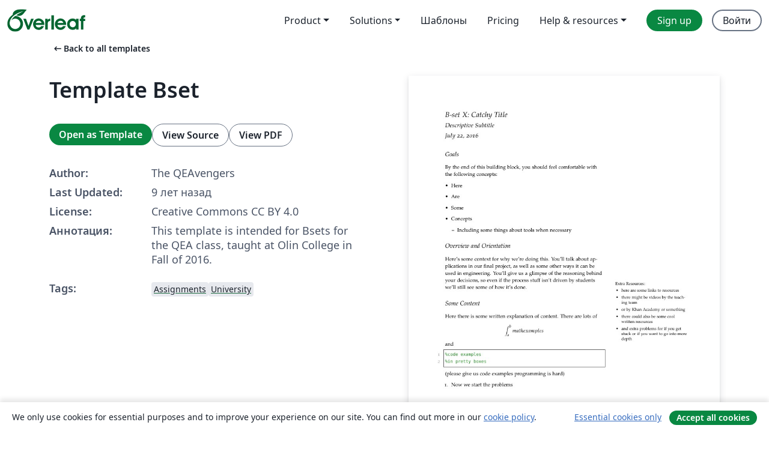

--- FILE ---
content_type: text/html; charset=utf-8
request_url: https://ru.overleaf.com/latex/templates/template-bset/dcrdrqsrqyty
body_size: 12498
content:
<!DOCTYPE html><html lang="ru"><head><title translate="no">Template Bset - Overleaf, Онлайн редактор LaTeX</title><meta name="twitter:title" content="Template Bset"><meta name="og:title" content="Template Bset"><meta name="description" content="This template is intended for Bsets for the QEA class, taught at Olin College in Fall of 2016."><meta itemprop="description" content="This template is intended for Bsets for the QEA class, taught at Olin College in Fall of 2016."><meta itemprop="image" content="https://writelatex.s3.amazonaws.com/published_ver/4331.jpeg?X-Amz-Expires=14400&amp;X-Amz-Date=20260117T220149Z&amp;X-Amz-Algorithm=AWS4-HMAC-SHA256&amp;X-Amz-Credential=AKIAWJBOALPNFPV7PVH5/20260117/us-east-1/s3/aws4_request&amp;X-Amz-SignedHeaders=host&amp;X-Amz-Signature=a93001803ca3df92a52bc822a53a89e5ed5f204d4ac52fc0f18e8e4f239296e1"><meta name="image" content="https://writelatex.s3.amazonaws.com/published_ver/4331.jpeg?X-Amz-Expires=14400&amp;X-Amz-Date=20260117T220149Z&amp;X-Amz-Algorithm=AWS4-HMAC-SHA256&amp;X-Amz-Credential=AKIAWJBOALPNFPV7PVH5/20260117/us-east-1/s3/aws4_request&amp;X-Amz-SignedHeaders=host&amp;X-Amz-Signature=a93001803ca3df92a52bc822a53a89e5ed5f204d4ac52fc0f18e8e4f239296e1"><meta itemprop="name" content="Overleaf, the Online LaTeX Editor"><meta name="twitter:card" content="summary"><meta name="twitter:site" content="@overleaf"><meta name="twitter:description" content="Простой в использовании онлайн редактор LaTeX. Не требует установки, поддерживает совместную работу в реальном времени, контроль версий, сотни шаблонов LaTeX и многое другое."><meta name="twitter:image" content="https://cdn.overleaf.com/img/ol-brand/overleaf_og_logo.png"><meta property="fb:app_id" content="400474170024644"><meta property="og:description" content="Простой в использовании онлайн редактор LaTeX. Не требует установки, поддерживает совместную работу в реальном времени, контроль версий, сотни шаблонов LaTeX и многое другое."><meta property="og:image" content="https://cdn.overleaf.com/img/ol-brand/overleaf_og_logo.png"><meta property="og:type" content="website"><meta name="viewport" content="width=device-width, initial-scale=1.0, user-scalable=yes"><link rel="icon" sizes="32x32" href="https://cdn.overleaf.com/favicon-32x32.png"><link rel="icon" sizes="16x16" href="https://cdn.overleaf.com/favicon-16x16.png"><link rel="icon" href="https://cdn.overleaf.com/favicon.svg" type="image/svg+xml"><link rel="apple-touch-icon" href="https://cdn.overleaf.com/apple-touch-icon.png"><link rel="mask-icon" href="https://cdn.overleaf.com/mask-favicon.svg" color="#046530"><link rel="canonical" href="https://ru.overleaf.com/latex/templates/template-bset/dcrdrqsrqyty"><link rel="manifest" href="https://cdn.overleaf.com/web.sitemanifest"><link rel="stylesheet" href="https://cdn.overleaf.com/stylesheets/main-style-80db667a2a67d939d81d.css" id="main-stylesheet"><link rel="alternate" href="https://www.overleaf.com/latex/templates/template-bset/dcrdrqsrqyty" hreflang="en"><link rel="alternate" href="https://cs.overleaf.com/latex/templates/template-bset/dcrdrqsrqyty" hreflang="cs"><link rel="alternate" href="https://es.overleaf.com/latex/templates/template-bset/dcrdrqsrqyty" hreflang="es"><link rel="alternate" href="https://pt.overleaf.com/latex/templates/template-bset/dcrdrqsrqyty" hreflang="pt"><link rel="alternate" href="https://fr.overleaf.com/latex/templates/template-bset/dcrdrqsrqyty" hreflang="fr"><link rel="alternate" href="https://de.overleaf.com/latex/templates/template-bset/dcrdrqsrqyty" hreflang="de"><link rel="alternate" href="https://sv.overleaf.com/latex/templates/template-bset/dcrdrqsrqyty" hreflang="sv"><link rel="alternate" href="https://tr.overleaf.com/latex/templates/template-bset/dcrdrqsrqyty" hreflang="tr"><link rel="alternate" href="https://it.overleaf.com/latex/templates/template-bset/dcrdrqsrqyty" hreflang="it"><link rel="alternate" href="https://cn.overleaf.com/latex/templates/template-bset/dcrdrqsrqyty" hreflang="zh-CN"><link rel="alternate" href="https://no.overleaf.com/latex/templates/template-bset/dcrdrqsrqyty" hreflang="no"><link rel="alternate" href="https://ru.overleaf.com/latex/templates/template-bset/dcrdrqsrqyty" hreflang="ru"><link rel="alternate" href="https://da.overleaf.com/latex/templates/template-bset/dcrdrqsrqyty" hreflang="da"><link rel="alternate" href="https://ko.overleaf.com/latex/templates/template-bset/dcrdrqsrqyty" hreflang="ko"><link rel="alternate" href="https://ja.overleaf.com/latex/templates/template-bset/dcrdrqsrqyty" hreflang="ja"><link rel="preload" href="https://cdn.overleaf.com/js/ru-json-044e0c0e8b6cbccf27a1.js" as="script" nonce="K3s07nTCeVZTsqlimz6Glg=="><script type="text/javascript" nonce="K3s07nTCeVZTsqlimz6Glg==" id="ga-loader" data-ga-token="UA-112092690-1" data-ga-token-v4="G-RV4YBCCCWJ" data-cookie-domain=".overleaf.com" data-session-analytics-id="137e3d2d-8195-485a-9a7d-5c9bfc6e6194">var gaSettings = document.querySelector('#ga-loader').dataset;
var gaid = gaSettings.gaTokenV4;
var gaToken = gaSettings.gaToken;
var cookieDomain = gaSettings.cookieDomain;
var sessionAnalyticsId = gaSettings.sessionAnalyticsId;
if(gaid) {
    var additionalGaConfig = sessionAnalyticsId ? { 'user_id': sessionAnalyticsId } : {};
    window.dataLayer = window.dataLayer || [];
    function gtag(){
        dataLayer.push(arguments);
    }
    gtag('js', new Date());
    gtag('config', gaid, { 'anonymize_ip': true, ...additionalGaConfig });
}
if (gaToken) {
    window.ga = window.ga || function () {
        (window.ga.q = window.ga.q || []).push(arguments);
    }, window.ga.l = 1 * new Date();
}
var loadGA = window.olLoadGA = function() {
    if (gaid) {
        var s = document.createElement('script');
        s.setAttribute('async', 'async');
        s.setAttribute('src', 'https://www.googletagmanager.com/gtag/js?id=' + gaid);
        document.querySelector('head').append(s);
    } 
    if (gaToken) {
        (function(i,s,o,g,r,a,m){i['GoogleAnalyticsObject']=r;i[r]=i[r]||function(){
        (i[r].q=i[r].q||[]).push(arguments)},i[r].l=1*new Date();a=s.createElement(o),
        m=s.getElementsByTagName(o)[0];a.async=1;a.src=g;m.parentNode.insertBefore(a,m)
        })(window,document,'script','//www.google-analytics.com/analytics.js','ga');
        ga('create', gaToken, cookieDomain.replace(/^\./, ""));
        ga('set', 'anonymizeIp', true);
        if (sessionAnalyticsId) {
            ga('set', 'userId', sessionAnalyticsId);
        }
        ga('send', 'pageview');
    }
};
// Check if consent given (features/cookie-banner)
var oaCookie = document.cookie.split('; ').find(function(cookie) {
    return cookie.startsWith('oa=');
});
if(oaCookie) {
    var oaCookieValue = oaCookie.split('=')[1];
    if(oaCookieValue === '1') {
        loadGA();
    }
}
</script><meta name="ol-csrfToken" content="Ji442bAI-nBx_9zAvldu-c0aEjVZ3tAtHUzU"><meta name="ol-baseAssetPath" content="https://cdn.overleaf.com/"><meta name="ol-mathJaxPath" content="/js/libs/mathjax-3.2.2/es5/tex-svg-full.js"><meta name="ol-dictionariesRoot" content="/js/dictionaries/0.0.3/"><meta name="ol-usersEmail" content=""><meta name="ol-ab" data-type="json" content="{}"><meta name="ol-user_id"><meta name="ol-i18n" data-type="json" content="{&quot;currentLangCode&quot;:&quot;ru&quot;}"><meta name="ol-ExposedSettings" data-type="json" content="{&quot;isOverleaf&quot;:true,&quot;appName&quot;:&quot;Overleaf&quot;,&quot;adminEmail&quot;:&quot;support@overleaf.com&quot;,&quot;dropboxAppName&quot;:&quot;Overleaf&quot;,&quot;ieeeBrandId&quot;:15,&quot;hasAffiliationsFeature&quot;:true,&quot;hasSamlFeature&quot;:true,&quot;samlInitPath&quot;:&quot;/saml/ukamf/init&quot;,&quot;hasLinkUrlFeature&quot;:true,&quot;hasLinkedProjectFileFeature&quot;:true,&quot;hasLinkedProjectOutputFileFeature&quot;:true,&quot;siteUrl&quot;:&quot;https://www.overleaf.com&quot;,&quot;emailConfirmationDisabled&quot;:false,&quot;maxEntitiesPerProject&quot;:2000,&quot;maxUploadSize&quot;:52428800,&quot;projectUploadTimeout&quot;:120000,&quot;recaptchaSiteKey&quot;:&quot;6LebiTwUAAAAAMuPyjA4pDA4jxPxPe2K9_ndL74Q&quot;,&quot;recaptchaDisabled&quot;:{&quot;invite&quot;:true,&quot;login&quot;:false,&quot;passwordReset&quot;:false,&quot;register&quot;:false,&quot;addEmail&quot;:false},&quot;textExtensions&quot;:[&quot;tex&quot;,&quot;latex&quot;,&quot;sty&quot;,&quot;cls&quot;,&quot;bst&quot;,&quot;bib&quot;,&quot;bibtex&quot;,&quot;txt&quot;,&quot;tikz&quot;,&quot;mtx&quot;,&quot;rtex&quot;,&quot;md&quot;,&quot;asy&quot;,&quot;lbx&quot;,&quot;bbx&quot;,&quot;cbx&quot;,&quot;m&quot;,&quot;lco&quot;,&quot;dtx&quot;,&quot;ins&quot;,&quot;ist&quot;,&quot;def&quot;,&quot;clo&quot;,&quot;ldf&quot;,&quot;rmd&quot;,&quot;lua&quot;,&quot;gv&quot;,&quot;mf&quot;,&quot;yml&quot;,&quot;yaml&quot;,&quot;lhs&quot;,&quot;mk&quot;,&quot;xmpdata&quot;,&quot;cfg&quot;,&quot;rnw&quot;,&quot;ltx&quot;,&quot;inc&quot;],&quot;editableFilenames&quot;:[&quot;latexmkrc&quot;,&quot;.latexmkrc&quot;,&quot;makefile&quot;,&quot;gnumakefile&quot;],&quot;validRootDocExtensions&quot;:[&quot;tex&quot;,&quot;Rtex&quot;,&quot;ltx&quot;,&quot;Rnw&quot;],&quot;fileIgnorePattern&quot;:&quot;**/{{__MACOSX,.git,.texpadtmp,.R}{,/**},.!(latexmkrc),*.{dvi,aux,log,toc,out,pdfsync,synctex,synctex(busy),fdb_latexmk,fls,nlo,ind,glo,gls,glg,bbl,blg,doc,docx,gz,swp}}&quot;,&quot;sentryAllowedOriginRegex&quot;:&quot;^(https://[a-z]+\\\\.overleaf.com|https://cdn.overleaf.com|https://compiles.overleafusercontent.com)/&quot;,&quot;sentryDsn&quot;:&quot;https://4f0989f11cb54142a5c3d98b421b930a@app.getsentry.com/34706&quot;,&quot;sentryEnvironment&quot;:&quot;production&quot;,&quot;sentryRelease&quot;:&quot;d84f01daa92f1b95e161a297afdf000c4db25a75&quot;,&quot;hotjarId&quot;:&quot;5148484&quot;,&quot;hotjarVersion&quot;:&quot;6&quot;,&quot;enableSubscriptions&quot;:true,&quot;gaToken&quot;:&quot;UA-112092690-1&quot;,&quot;gaTokenV4&quot;:&quot;G-RV4YBCCCWJ&quot;,&quot;propensityId&quot;:&quot;propensity-001384&quot;,&quot;cookieDomain&quot;:&quot;.overleaf.com&quot;,&quot;templateLinks&quot;:[{&quot;name&quot;:&quot;Journal articles&quot;,&quot;url&quot;:&quot;/gallery/tagged/academic-journal&quot;,&quot;trackingKey&quot;:&quot;academic-journal&quot;},{&quot;name&quot;:&quot;Books&quot;,&quot;url&quot;:&quot;/gallery/tagged/book&quot;,&quot;trackingKey&quot;:&quot;book&quot;},{&quot;name&quot;:&quot;Formal letters&quot;,&quot;url&quot;:&quot;/gallery/tagged/formal-letter&quot;,&quot;trackingKey&quot;:&quot;formal-letter&quot;},{&quot;name&quot;:&quot;Assignments&quot;,&quot;url&quot;:&quot;/gallery/tagged/homework&quot;,&quot;trackingKey&quot;:&quot;homework-assignment&quot;},{&quot;name&quot;:&quot;Posters&quot;,&quot;url&quot;:&quot;/gallery/tagged/poster&quot;,&quot;trackingKey&quot;:&quot;poster&quot;},{&quot;name&quot;:&quot;Presentations&quot;,&quot;url&quot;:&quot;/gallery/tagged/presentation&quot;,&quot;trackingKey&quot;:&quot;presentation&quot;},{&quot;name&quot;:&quot;Reports&quot;,&quot;url&quot;:&quot;/gallery/tagged/report&quot;,&quot;trackingKey&quot;:&quot;lab-report&quot;},{&quot;name&quot;:&quot;CVs and résumés&quot;,&quot;url&quot;:&quot;/gallery/tagged/cv&quot;,&quot;trackingKey&quot;:&quot;cv&quot;},{&quot;name&quot;:&quot;Theses&quot;,&quot;url&quot;:&quot;/gallery/tagged/thesis&quot;,&quot;trackingKey&quot;:&quot;thesis&quot;},{&quot;name&quot;:&quot;view_all&quot;,&quot;url&quot;:&quot;/latex/templates&quot;,&quot;trackingKey&quot;:&quot;view-all&quot;}],&quot;labsEnabled&quot;:true,&quot;wikiEnabled&quot;:true,&quot;templatesEnabled&quot;:true,&quot;cioWriteKey&quot;:&quot;2530db5896ec00db632a&quot;,&quot;cioSiteId&quot;:&quot;6420c27bb72163938e7d&quot;,&quot;linkedInInsightsPartnerId&quot;:&quot;7472905&quot;}"><meta name="ol-splitTestVariants" data-type="json" content="{&quot;hotjar-marketing&quot;:&quot;default&quot;}"><meta name="ol-splitTestInfo" data-type="json" content="{&quot;hotjar-marketing&quot;:{&quot;phase&quot;:&quot;release&quot;,&quot;badgeInfo&quot;:{&quot;tooltipText&quot;:&quot;&quot;,&quot;url&quot;:&quot;&quot;}}}"><meta name="ol-algolia" data-type="json" content="{&quot;appId&quot;:&quot;SK53GL4JLY&quot;,&quot;apiKey&quot;:&quot;9ac63d917afab223adbd2cd09ad0eb17&quot;,&quot;indexes&quot;:{&quot;wiki&quot;:&quot;learn-wiki&quot;,&quot;gallery&quot;:&quot;gallery-production&quot;}}"><meta name="ol-isManagedAccount" data-type="boolean"><meta name="ol-shouldLoadHotjar" data-type="boolean"></head><body class="website-redesign" data-theme="default"><a class="skip-to-content" href="#main-content">Skip to content</a><nav class="navbar navbar-default navbar-main navbar-expand-lg website-redesign-navbar" aria-label="Primary"><div class="container-fluid navbar-container"><div class="navbar-header"><a class="navbar-brand" href="/" aria-label="Overleaf"><div class="navbar-logo"></div></a></div><button class="navbar-toggler collapsed" id="navbar-toggle-btn" type="button" data-bs-toggle="collapse" data-bs-target="#navbar-main-collapse" aria-controls="navbar-main-collapse" aria-expanded="false" aria-label="Toggle Навигация"><span class="material-symbols" aria-hidden="true" translate="no">menu</span></button><div class="navbar-collapse collapse" id="navbar-main-collapse"><ul class="nav navbar-nav navbar-right ms-auto" role="menubar"><!-- loop over header_extras--><li class="dropdown subdued" role="none"><button class="dropdown-toggle" aria-haspopup="true" aria-expanded="false" data-bs-toggle="dropdown" role="menuitem" event-tracking="menu-expand" event-tracking-mb="true" event-tracking-trigger="click" event-segmentation="{&quot;item&quot;:&quot;product&quot;,&quot;location&quot;:&quot;top-menu&quot;}">Product</button><ul class="dropdown-menu dropdown-menu-end" role="menu"><li role="none"><a class="dropdown-item" role="menuitem" href="/about/features-overview" event-tracking="menu-click" event-tracking-mb="true" event-tracking-trigger="click" event-segmentation='{"item":"premium-features","location":"top-menu"}'>Возможности</a></li><li role="none"><a class="dropdown-item" role="menuitem" href="/about/ai-features" event-tracking="menu-click" event-tracking-mb="true" event-tracking-trigger="click" event-segmentation='{"item":"ai-features","location":"top-menu"}'>AI</a></li></ul></li><li class="dropdown subdued" role="none"><button class="dropdown-toggle" aria-haspopup="true" aria-expanded="false" data-bs-toggle="dropdown" role="menuitem" event-tracking="menu-expand" event-tracking-mb="true" event-tracking-trigger="click" event-segmentation="{&quot;item&quot;:&quot;solutions&quot;,&quot;location&quot;:&quot;top-menu&quot;}">Solutions</button><ul class="dropdown-menu dropdown-menu-end" role="menu"><li role="none"><a class="dropdown-item" role="menuitem" href="/for/enterprises" event-tracking="menu-click" event-tracking-mb="true" event-tracking-trigger="click" event-segmentation='{"item":"enterprises","location":"top-menu"}'>For business</a></li><li role="none"><a class="dropdown-item" role="menuitem" href="/for/universities" event-tracking="menu-click" event-tracking-mb="true" event-tracking-trigger="click" event-segmentation='{"item":"universities","location":"top-menu"}'>For universities</a></li><li role="none"><a class="dropdown-item" role="menuitem" href="/for/government" event-tracking="menu-click" event-tracking-mb="true" event-tracking-trigger="click" event-segmentation='{"item":"government","location":"top-menu"}'>For government</a></li><li role="none"><a class="dropdown-item" role="menuitem" href="/for/publishers" event-tracking="menu-click" event-tracking-mb="true" event-tracking-trigger="click" event-segmentation='{"item":"publishers","location":"top-menu"}'>For publishers</a></li><li role="none"><a class="dropdown-item" role="menuitem" href="/about/customer-stories" event-tracking="menu-click" event-tracking-mb="true" event-tracking-trigger="click" event-segmentation='{"item":"customer-stories","location":"top-menu"}'>Customer stories</a></li></ul></li><li class="subdued" role="none"><a class="nav-link subdued" role="menuitem" href="/latex/templates" event-tracking="menu-click" event-tracking-mb="true" event-tracking-trigger="click" event-segmentation='{"item":"templates","location":"top-menu"}'>Шаблоны</a></li><li class="subdued" role="none"><a class="nav-link subdued" role="menuitem" href="/user/subscription/plans" event-tracking="menu-click" event-tracking-mb="true" event-tracking-trigger="click" event-segmentation='{"item":"pricing","location":"top-menu"}'>Pricing</a></li><li class="dropdown subdued nav-item-help" role="none"><button class="dropdown-toggle" aria-haspopup="true" aria-expanded="false" data-bs-toggle="dropdown" role="menuitem" event-tracking="menu-expand" event-tracking-mb="true" event-tracking-trigger="click" event-segmentation="{&quot;item&quot;:&quot;help-and-resources&quot;,&quot;location&quot;:&quot;top-menu&quot;}">Help & resources</button><ul class="dropdown-menu dropdown-menu-end" role="menu"><li role="none"><a class="dropdown-item" role="menuitem" href="/learn" event-tracking="menu-click" event-tracking-mb="true" event-tracking-trigger="click" event-segmentation='{"item":"learn","location":"top-menu"}'>Документация</a></li><li role="none"><a class="dropdown-item" role="menuitem" href="/for/community/resources" event-tracking="menu-click" event-tracking-mb="true" event-tracking-trigger="click" event-segmentation='{"item":"help-guides","location":"top-menu"}'>Help guides</a></li><li role="none"><a class="dropdown-item" role="menuitem" href="/about/why-latex" event-tracking="menu-click" event-tracking-mb="true" event-tracking-trigger="click" event-segmentation='{"item":"why-latex","location":"top-menu"}'>Why LaTeX?</a></li><li role="none"><a class="dropdown-item" role="menuitem" href="/blog" event-tracking="menu-click" event-tracking-mb="true" event-tracking-trigger="click" event-segmentation='{"item":"blog","location":"top-menu"}'>Блог</a></li><li role="none"><a class="dropdown-item" role="menuitem" data-ol-open-contact-form-modal="contact-us" data-bs-target="#contactUsModal" href data-bs-toggle="modal" event-tracking="menu-click" event-tracking-mb="true" event-tracking-trigger="click" event-segmentation='{"item":"contact","location":"top-menu"}'><span>Связаться с нами</span></a></li></ul></li><!-- logged out--><!-- register link--><li class="primary" role="none"><a class="nav-link" role="menuitem" href="/register" event-tracking="menu-click" event-tracking-action="clicked" event-tracking-trigger="click" event-tracking-mb="true" event-segmentation='{"page":"/latex/templates/template-bset/dcrdrqsrqyty","item":"register","location":"top-menu"}'>Sign up</a></li><!-- login link--><li role="none"><a class="nav-link" role="menuitem" href="/login" event-tracking="menu-click" event-tracking-action="clicked" event-tracking-trigger="click" event-tracking-mb="true" event-segmentation='{"page":"/latex/templates/template-bset/dcrdrqsrqyty","item":"login","location":"top-menu"}'>Войти</a></li><!-- projects link and account menu--></ul></div></div></nav><main class="gallery content content-page" id="main-content"><div class="container"><div class="row previous-page-link-container"><div class="col-lg-6"><a class="previous-page-link" href="/latex/templates"><span class="material-symbols material-symbols-rounded" aria-hidden="true" translate="no">arrow_left_alt</span>Back to all templates</a></div></div><div class="row"><div class="col-md-6 template-item-left-section"><div class="row"><div class="col-md-12"><div class="gallery-item-title"><h1 class="h2">Template Bset</h1></div></div></div><div class="row cta-links-container"><div class="col-md-12 cta-links"><a class="btn btn-primary cta-link" href="/project/new/template/4331?id=5691799&amp;mainFile=main.tex&amp;templateName=Template+Bset&amp;texImage=texlive-full%3A2019.1" event-tracking-mb="true" event-tracking="gallery-open-template" event-tracking-trigger="click">Open as Template</a><button class="btn btn-secondary cta-link" data-bs-toggle="modal" data-bs-target="#modalViewSource" event-tracking-mb="true" event-tracking="gallery-view-source" event-tracking-trigger="click">View Source</button><a class="btn btn-secondary cta-link" href="/latex/templates/template-bset/dcrdrqsrqyty.pdf" target="_blank" event-tracking-mb="true" event-tracking="gallery-download-pdf" event-tracking-trigger="click">View PDF</a></div></div><div class="template-details-container"><div class="template-detail"><div><b>Author:</b></div><div>The QEAvengers</div></div><div class="template-detail"><div><b>Last Updated:</b></div><div><span data-bs-toggle="tooltip" data-bs-placement="bottom" data-timestamp-for-title="1469209885">9 лет назад</span></div></div><div class="template-detail"><div><b>License:</b></div><div>Creative Commons CC BY 4.0</div></div><div class="template-detail"><div><b>Аннотация:</b></div><div class="gallery-abstract" data-ol-mathjax><p>This template is intended for Bsets for the QEA class, taught at Olin College in Fall of 2016.</p></div></div><div class="template-detail tags"><div><b>Tags:</b></div><div><div class="badge-link-list"><a class="badge-link badge-link-light" href="/gallery/tagged/homework"><span class="badge text-dark bg-light"><span class="badge-content" data-badge-tooltip data-bs-placement="bottom" data-bs-title="Assignments">Assignments</span></span></a><a class="badge-link badge-link-light" href="/gallery/tagged/university"><span class="badge text-dark bg-light"><span class="badge-content" data-badge-tooltip data-bs-placement="bottom" data-bs-title="University">University</span></span></a></div></div></div></div></div><div class="col-md-6 template-item-right-section"><div class="entry"><div class="row"><div class="col-md-12"><div class="gallery-large-pdf-preview"><img src="https://writelatex.s3.amazonaws.com/published_ver/4331.jpeg?X-Amz-Expires=14400&amp;X-Amz-Date=20260117T220149Z&amp;X-Amz-Algorithm=AWS4-HMAC-SHA256&amp;X-Amz-Credential=AKIAWJBOALPNFPV7PVH5/20260117/us-east-1/s3/aws4_request&amp;X-Amz-SignedHeaders=host&amp;X-Amz-Signature=a93001803ca3df92a52bc822a53a89e5ed5f204d4ac52fc0f18e8e4f239296e1" alt="Template Bset"></div></div></div></div></div></div><div class="row section-row"><div class="col-md-12"><div class="begin-now-card"><div class="card card-pattern"><div class="card-body"><p class="dm-mono"><span class="font-size-display-xs"><span class="text-purple-bright">\begin</span><wbr><span class="text-green-bright">{</span><span>now</span><span class="text-green-bright">}</span></span></p><p>Discover why over 25 million people worldwide trust Overleaf with their work.</p><p class="card-links"><a class="btn btn-primary card-link" href="/register">Sign up for free</a><a class="btn card-link btn-secondary" href="/user/subscription/plans">Explore all plans</a></p></div></div></div></div></div></div></main><div class="modal fade" id="modalViewSource" tabindex="-1" role="dialog" aria-labelledby="modalViewSourceTitle" aria-hidden="true"><div class="modal-dialog" role="document"><div class="modal-content"><div class="modal-header"><h3 class="modal-title" id="modalViewSourceTitle">Исходный код</h3><button class="btn-close" type="button" data-bs-dismiss="modal" aria-label="Close"></button></div><div class="modal-body"><pre><code>\documentclass{tufte-handout}
\usepackage{graphicx}
\usepackage{exercise}
\usepackage{enumerate}
\usepackage{amsmath,amssymb,amsthm}
\usepackage{enumitem}
\usepackage{hyperref}
\usepackage{tikz}
\usepackage[numbered, framed]{matlab-prettifier}
\newcommand{\bi}{\begin{itemize}}
\newcommand{\ei}{\end{itemize}}
\newcommand{\be}{\begin{enumerate}}
\newcommand{\ee}{\end{enumerate}}
\newcommand{\beq}{\begin{equation}}
\newcommand{\eeq}{\end{equation}}
\newcommand{\foo}[1]{%
\begin{tikzpicture}[#1]%
    \includegraphics[width=0.3cm]{figs/MatlabLogo.png}
\end{tikzpicture}%
}
\newcommand{\fuh}[1]{%
\begin{tikzpicture}[#1]%
    \includegraphics[width=0.3cm]{figs/MathematicaLogo.png}
\end{tikzpicture}%
}
\newcommand{\fie}[1]{%
\begin{tikzpicture}[#1]%
    \includegraphics[width=0.3cm]{figs/SolidworksLogo.png}
\end{tikzpicture}%
}
\let\ph\mlplaceholder % shorter macro
\lstMakeShortInline&quot;

\lstset{
  style              = Matlab-editor,
  basicstyle         = \mlttfamily,
  escapechar         = &quot;,
  mlshowsectionrules = true,
}


\title{B-set X: Catchy Title}
\author{Descriptive Subtitle}
\date{\today}

\begin{document}

\maketitle

\vspace{0.1in}

\section{Goals}
By the end of this building block, you should feel comfortable with the following concepts:
\begin{itemize}
\item Here
\item Are
\item Some
\item Concepts
\begin{itemize}
\item Including some things about tools when necessary
\end{itemize}
\end{itemize}

\section{Overview and Orientation}
Here's some context for why we're doing this. You'll talk about applications in our final project, as well as some other ways it can be used in engineering. You'll give us a glimpse of the reasoning behind your decisions, so even if the process stuff isn't driven by students we'll still see some of how it's done.
% \\There's probably some stuff about how to approach the problem set, like what to do if you get stuck and an estimate for how long it will take (Let us know if it's a little longer or a little shorter than 9 hours). 

\section{Some Content}
\begin{marginfigure}
Extra Resources:
\begin{itemize}
\item here are some links to resources
\item there might be videos by the teaching team
\item or by Khan Academy or something
\item there could also be some cool written resources
\item and extra problems for if you get stuck or if you want to go into more depth
\end{itemize}

\end{marginfigure}
Here there is some written explanation of content. There are lots of
$$\int_{a}^{b} math examples$$
and
\begin{lstlisting}
%code examples
%in pretty boxes
\end{lstlisting}
(please give us code examples programming is hard)
\begin{enumerate}
\item Now we start the problems
\end{enumerate}


\end{document}
</code></pre></div><div class="modal-footer"><button class="btn btn-secondary" type="button" data-bs-dismiss="modal">Закрыть</button></div></div></div></div><footer class="fat-footer hidden-print website-redesign-fat-footer"><div class="fat-footer-container"><div class="fat-footer-sections"><div class="footer-section" id="footer-brand"><a class="footer-brand" href="/" aria-label="Overleaf"></a></div><div class="footer-section"><h2 class="footer-section-heading">О сайте</h2><ul class="list-unstyled"><li><a href="/about">О нас</a></li><li><a href="https://digitalscience.pinpointhq.com/">Careers</a></li><li><a href="/blog">Блог</a></li></ul></div><div class="footer-section"><h2 class="footer-section-heading">Solutions</h2><ul class="list-unstyled"><li><a href="/for/enterprises">For business</a></li><li><a href="/for/universities">For universities</a></li><li><a href="/for/government">For government</a></li><li><a href="/for/publishers">For publishers</a></li><li><a href="/about/customer-stories">Customer stories</a></li></ul></div><div class="footer-section"><h2 class="footer-section-heading">Learn</h2><ul class="list-unstyled"><li><a href="/learn/latex/Learn_LaTeX_in_30_minutes">Learn LaTeX in 30 minutes</a></li><li><a href="/latex/templates">Шаблоны</a></li><li><a href="/events/webinars">Webinars</a></li><li><a href="/learn/latex/Tutorials">Tutorials</a></li><li><a href="/learn/latex/Inserting_Images">How to insert images</a></li><li><a href="/learn/latex/Tables">How to create tables</a></li></ul></div><div class="footer-section"><h2 class="footer-section-heading">Pricing</h2><ul class="list-unstyled"><li><a href="/user/subscription/plans?itm_referrer=footer-for-indv">For individuals</a></li><li><a href="/user/subscription/plans?plan=group&amp;itm_referrer=footer-for-groups">For groups and organizations</a></li><li><a href="/user/subscription/plans?itm_referrer=footer-for-students#student-annual">For students</a></li></ul></div><div class="footer-section"><h2 class="footer-section-heading">Get involved</h2><ul class="list-unstyled"><li><a href="https://forms.gle/67PSpN1bLnjGCmPQ9">Let us know what you think</a></li></ul></div><div class="footer-section"><h2 class="footer-section-heading">Помощь</h2><ul class="list-unstyled"><li><a href="/learn">Документация </a></li><li><a href="/contact">Contact us </a></li><li><a href="https://status.overleaf.com/">Website status</a></li></ul></div></div><div class="fat-footer-base"><div class="fat-footer-base-section fat-footer-base-meta"><div class="fat-footer-base-item"><div class="fat-footer-base-copyright">© 2026 Overleaf</div><a href="/legal">Privacy and Terms</a><a href="https://www.digital-science.com/security-certifications/">Compliance</a></div><ul class="fat-footer-base-item list-unstyled fat-footer-base-language"><li class="dropdown dropup subdued language-picker" dropdown><button class="btn btn-link btn-inline-link" id="language-picker-toggle" dropdown-toggle data-ol-lang-selector-tooltip data-bs-toggle="dropdown" aria-haspopup="true" aria-expanded="false" aria-label="Select Язык" tooltip="Язык" title="Язык"><span class="material-symbols" aria-hidden="true" translate="no">translate</span>&nbsp;<span class="language-picker-text">Русский</span></button><ul class="dropdown-menu dropdown-menu-sm-width" role="menu" aria-labelledby="language-picker-toggle"><li class="dropdown-header">Язык</li><li class="lng-option"><a class="menu-indent dropdown-item" href="https://www.overleaf.com/latex/templates/template-bset/dcrdrqsrqyty" role="menuitem" aria-selected="false">English</a></li><li class="lng-option"><a class="menu-indent dropdown-item" href="https://cs.overleaf.com/latex/templates/template-bset/dcrdrqsrqyty" role="menuitem" aria-selected="false">Čeština</a></li><li class="lng-option"><a class="menu-indent dropdown-item" href="https://es.overleaf.com/latex/templates/template-bset/dcrdrqsrqyty" role="menuitem" aria-selected="false">Español</a></li><li class="lng-option"><a class="menu-indent dropdown-item" href="https://pt.overleaf.com/latex/templates/template-bset/dcrdrqsrqyty" role="menuitem" aria-selected="false">Português</a></li><li class="lng-option"><a class="menu-indent dropdown-item" href="https://fr.overleaf.com/latex/templates/template-bset/dcrdrqsrqyty" role="menuitem" aria-selected="false">Français</a></li><li class="lng-option"><a class="menu-indent dropdown-item" href="https://de.overleaf.com/latex/templates/template-bset/dcrdrqsrqyty" role="menuitem" aria-selected="false">Deutsch</a></li><li class="lng-option"><a class="menu-indent dropdown-item" href="https://sv.overleaf.com/latex/templates/template-bset/dcrdrqsrqyty" role="menuitem" aria-selected="false">Svenska</a></li><li class="lng-option"><a class="menu-indent dropdown-item" href="https://tr.overleaf.com/latex/templates/template-bset/dcrdrqsrqyty" role="menuitem" aria-selected="false">Türkçe</a></li><li class="lng-option"><a class="menu-indent dropdown-item" href="https://it.overleaf.com/latex/templates/template-bset/dcrdrqsrqyty" role="menuitem" aria-selected="false">Italiano</a></li><li class="lng-option"><a class="menu-indent dropdown-item" href="https://cn.overleaf.com/latex/templates/template-bset/dcrdrqsrqyty" role="menuitem" aria-selected="false">简体中文</a></li><li class="lng-option"><a class="menu-indent dropdown-item" href="https://no.overleaf.com/latex/templates/template-bset/dcrdrqsrqyty" role="menuitem" aria-selected="false">Norsk</a></li><li class="lng-option"><a class="menu-indent dropdown-item active" href="https://ru.overleaf.com/latex/templates/template-bset/dcrdrqsrqyty" role="menuitem" aria-selected="true">Русский<span class="material-symbols dropdown-item-trailing-icon" aria-hidden="true" translate="no">check</span></a></li><li class="lng-option"><a class="menu-indent dropdown-item" href="https://da.overleaf.com/latex/templates/template-bset/dcrdrqsrqyty" role="menuitem" aria-selected="false">Dansk</a></li><li class="lng-option"><a class="menu-indent dropdown-item" href="https://ko.overleaf.com/latex/templates/template-bset/dcrdrqsrqyty" role="menuitem" aria-selected="false">한국어</a></li><li class="lng-option"><a class="menu-indent dropdown-item" href="https://ja.overleaf.com/latex/templates/template-bset/dcrdrqsrqyty" role="menuitem" aria-selected="false">日本語</a></li></ul></li></ul></div><div class="fat-footer-base-section fat-footer-base-social"><div class="fat-footer-base-item"><a class="fat-footer-social x-logo" href="https://x.com/overleaf"><svg xmlns="http://www.w3.org/2000/svg" viewBox="0 0 1200 1227" height="25"><path d="M714.163 519.284L1160.89 0H1055.03L667.137 450.887L357.328 0H0L468.492 681.821L0 1226.37H105.866L515.491 750.218L842.672 1226.37H1200L714.137 519.284H714.163ZM569.165 687.828L521.697 619.934L144.011 79.6944H306.615L611.412 515.685L658.88 583.579L1055.08 1150.3H892.476L569.165 687.854V687.828Z"></path></svg><span class="visually-hidden">Overleaf on X</span></a><a class="fat-footer-social facebook-logo" href="https://www.facebook.com/overleaf.editor"><svg xmlns="http://www.w3.org/2000/svg" viewBox="0 0 666.66668 666.66717" height="25"><defs><clipPath id="a" clipPathUnits="userSpaceOnUse"><path d="M0 700h700V0H0Z"></path></clipPath></defs><g clip-path="url(#a)" transform="matrix(1.33333 0 0 -1.33333 -133.333 800)"><path class="background" d="M0 0c0 138.071-111.929 250-250 250S-500 138.071-500 0c0-117.245 80.715-215.622 189.606-242.638v166.242h-51.552V0h51.552v32.919c0 85.092 38.508 124.532 122.048 124.532 15.838 0 43.167-3.105 54.347-6.211V81.986c-5.901.621-16.149.932-28.882.932-40.993 0-56.832-15.528-56.832-55.9V0h81.659l-14.028-76.396h-67.631v-171.773C-95.927-233.218 0-127.818 0 0" fill="#0866ff" transform="translate(600 350)"></path><path class="text" d="m0 0 14.029 76.396H-67.63v27.019c0 40.372 15.838 55.899 56.831 55.899 12.733 0 22.981-.31 28.882-.931v69.253c-11.18 3.106-38.509 6.212-54.347 6.212-83.539 0-122.048-39.441-122.048-124.533V76.396h-51.552V0h51.552v-166.242a250.559 250.559 0 0 1 60.394-7.362c10.254 0 20.358.632 30.288 1.831V0Z" fill="#fff" transform="translate(447.918 273.604)"></path></g></svg><span class="visually-hidden">Overleaf on Facebook</span></a><a class="fat-footer-social linkedin-logo" href="https://www.linkedin.com/company/writelatex-limited"><svg xmlns="http://www.w3.org/2000/svg" viewBox="0 0 72 72" height="25"><g fill="none" fill-rule="evenodd"><path class="background" fill="#0B66C3" d="M8 72h56a8 8 0 0 0 8-8V8a8 8 0 0 0-8-8H8a8 8 0 0 0-8 8v56a8 8 0 0 0 8 8"></path><path class="text" fill="#FFF" d="M62 62H51.316V43.802c0-4.99-1.896-7.777-5.845-7.777-4.296 0-6.54 2.901-6.54 7.777V62H28.632V27.333H38.93v4.67s3.096-5.729 10.453-5.729c7.353 0 12.617 4.49 12.617 13.777zM16.35 22.794c-3.508 0-6.35-2.864-6.35-6.397C10 12.864 12.842 10 16.35 10c3.507 0 6.347 2.864 6.347 6.397 0 3.533-2.84 6.397-6.348 6.397ZM11.032 62h10.736V27.333H11.033V62"></path></g></svg><span class="visually-hidden">Overleaf on LinkedIn</span></a></div></div></div></div></footer><section class="cookie-banner hidden-print hidden" aria-label="Cookie banner"><div class="cookie-banner-content">We only use cookies for essential purposes and to improve your experience on our site. You can find out more in our <a href="/legal#Cookies">cookie policy</a>.</div><div class="cookie-banner-actions"><button class="btn btn-link btn-sm" type="button" data-ol-cookie-banner-set-consent="essential">Essential cookies only</button><button class="btn btn-primary btn-sm" type="button" data-ol-cookie-banner-set-consent="all">Accept all cookies</button></div></section><div class="modal fade" id="contactUsModal" tabindex="-1" aria-labelledby="contactUsModalLabel" data-ol-contact-form-modal="contact-us"><div class="modal-dialog"><form name="contactForm" data-ol-async-form data-ol-contact-form data-ol-contact-form-with-search="true" role="form" aria-label="Связаться с нами" action="/support"><input name="inbox" type="hidden" value="support"><div class="modal-content"><div class="modal-header"><h4 class="modal-title" id="contactUsModalLabel">Связаться с нами</h4><button class="btn-close" type="button" data-bs-dismiss="modal" aria-label="Закрыть"><span aria-hidden="true"></span></button></div><div class="modal-body"><div data-ol-not-sent><div class="modal-form-messages"><div class="form-messages-bottom-margin" data-ol-form-messages-new-style="" role="alert"></div><div class="notification notification-type-error" hidden data-ol-custom-form-message="error_performing_request" role="alert" aria-live="polite"><div class="notification-icon"><span class="material-symbols" aria-hidden="true" translate="no">error</span></div><div class="notification-content text-left">Something went wrong. Please try again..</div></div></div><label class="form-label" for="contact-us-email-945">Адрес электронной почты</label><div class="mb-3"><input class="form-control" name="email" id="contact-us-email-945" required type="email" spellcheck="false" maxlength="255" value="" data-ol-contact-form-email-input></div><div class="form-group"><label class="form-label" for="contact-us-subject-945">Тема</label><div class="mb-3"><input class="form-control" name="subject" id="contact-us-subject-945" required autocomplete="off" maxlength="255"><div data-ol-search-results-wrapper hidden><ul class="dropdown-menu contact-suggestions-dropdown show" data-ol-search-results aria-role="region" aria-label="Help articles matching your subject"><li class="dropdown-header">Have you checked our <a href="/learn/kb" target="_blank">база знаний</a>?</li><li><hr class="dropdown-divider"></li><div data-ol-search-results-container></div></ul></div></div></div><label class="form-label" for="contact-us-sub-subject-945">What do you need help with?</label><div class="mb-3"><select class="form-select" name="subSubject" id="contact-us-sub-subject-945" required autocomplete="off"><option selected disabled>Please select…</option><option>Using LaTeX</option><option>Using the Overleaf Editor</option><option>Using Writefull</option><option>Logging in or managing your account</option><option>Managing your subscription</option><option>Using premium features</option><option>Contacting the Sales team</option><option>Other</option></select></div><label class="form-label" for="contact-us-project-url-945">URL проекта (Необязательный)</label><div class="mb-3"><input class="form-control" name="projectUrl" id="contact-us-project-url-945"></div><label class="form-label" for="contact-us-message-945">Let us know how we can help</label><div class="mb-3"><textarea class="form-control contact-us-modal-textarea" name="message" id="contact-us-message-945" required type="text"></textarea></div><div class="mb-3 d-none"><label class="visually-hidden" for="important-message">Important message</label><input class="form-control" name="important_message" id="important-message"></div></div><div class="mt-2" data-ol-sent hidden><h5 class="message-received">Message received</h5><p>Thanks for getting in touch. Our team will get back to you by email as soon as possible.</p><p>Email:&nbsp;<span data-ol-contact-form-thank-you-email></span></p></div></div><div class="modal-footer" data-ol-not-sent><button class="btn btn-primary" type="submit" data-ol-disabled-inflight event-tracking="form-submitted-contact-us" event-tracking-mb="true" event-tracking-trigger="click" event-segmentation="{&quot;location&quot;:&quot;contact-us-form&quot;}"><span data-ol-inflight="idle">Send message</span><span hidden data-ol-inflight="pending">Sending&hellip;</span></button></div></div></form></div></div></body><script type="text/javascript" nonce="K3s07nTCeVZTsqlimz6Glg==" src="https://cdn.overleaf.com/js/runtime-1a25f76722f07d9ab1b2.js"></script><script type="text/javascript" nonce="K3s07nTCeVZTsqlimz6Glg==" src="https://cdn.overleaf.com/js/27582-79e5ed8c65f6833386ec.js"></script><script type="text/javascript" nonce="K3s07nTCeVZTsqlimz6Glg==" src="https://cdn.overleaf.com/js/29088-e3f6cf68f932ee256fec.js"></script><script type="text/javascript" nonce="K3s07nTCeVZTsqlimz6Glg==" src="https://cdn.overleaf.com/js/8732-61de629a6fc4a719a5e1.js"></script><script type="text/javascript" nonce="K3s07nTCeVZTsqlimz6Glg==" src="https://cdn.overleaf.com/js/11229-f88489299ead995b1003.js"></script><script type="text/javascript" nonce="K3s07nTCeVZTsqlimz6Glg==" src="https://cdn.overleaf.com/js/bootstrap-6faaf78625873fafb726.js"></script><script type="text/javascript" nonce="K3s07nTCeVZTsqlimz6Glg==" src="https://cdn.overleaf.com/js/27582-79e5ed8c65f6833386ec.js"></script><script type="text/javascript" nonce="K3s07nTCeVZTsqlimz6Glg==" src="https://cdn.overleaf.com/js/29088-e3f6cf68f932ee256fec.js"></script><script type="text/javascript" nonce="K3s07nTCeVZTsqlimz6Glg==" src="https://cdn.overleaf.com/js/62382-0a4f25c3829fc56de629.js"></script><script type="text/javascript" nonce="K3s07nTCeVZTsqlimz6Glg==" src="https://cdn.overleaf.com/js/16164-b8450ba94d9bab0bbae1.js"></script><script type="text/javascript" nonce="K3s07nTCeVZTsqlimz6Glg==" src="https://cdn.overleaf.com/js/45250-424aec613d067a9a3e96.js"></script><script type="text/javascript" nonce="K3s07nTCeVZTsqlimz6Glg==" src="https://cdn.overleaf.com/js/24686-731b5e0a16bfe66018de.js"></script><script type="text/javascript" nonce="K3s07nTCeVZTsqlimz6Glg==" src="https://cdn.overleaf.com/js/99612-000be62f228c87d764b4.js"></script><script type="text/javascript" nonce="K3s07nTCeVZTsqlimz6Glg==" src="https://cdn.overleaf.com/js/8732-61de629a6fc4a719a5e1.js"></script><script type="text/javascript" nonce="K3s07nTCeVZTsqlimz6Glg==" src="https://cdn.overleaf.com/js/26348-e10ddc0eb984edb164b0.js"></script><script type="text/javascript" nonce="K3s07nTCeVZTsqlimz6Glg==" src="https://cdn.overleaf.com/js/56215-8bbbe2cf23164e6294c4.js"></script><script type="text/javascript" nonce="K3s07nTCeVZTsqlimz6Glg==" src="https://cdn.overleaf.com/js/22204-a9cc5e83c68d63a4e85e.js"></script><script type="text/javascript" nonce="K3s07nTCeVZTsqlimz6Glg==" src="https://cdn.overleaf.com/js/47304-61d200ba111e63e2d34c.js"></script><script type="text/javascript" nonce="K3s07nTCeVZTsqlimz6Glg==" src="https://cdn.overleaf.com/js/97910-33b5ae496770c42a6456.js"></script><script type="text/javascript" nonce="K3s07nTCeVZTsqlimz6Glg==" src="https://cdn.overleaf.com/js/84586-354bd17e13382aba4161.js"></script><script type="text/javascript" nonce="K3s07nTCeVZTsqlimz6Glg==" src="https://cdn.overleaf.com/js/97519-6759d15ea9ad7f4d6c85.js"></script><script type="text/javascript" nonce="K3s07nTCeVZTsqlimz6Glg==" src="https://cdn.overleaf.com/js/81920-0120c779815f6c20abc9.js"></script><script type="text/javascript" nonce="K3s07nTCeVZTsqlimz6Glg==" src="https://cdn.overleaf.com/js/99420-f66284da885ccc272b79.js"></script><script type="text/javascript" nonce="K3s07nTCeVZTsqlimz6Glg==" src="https://cdn.overleaf.com/js/11229-f88489299ead995b1003.js"></script><script type="text/javascript" nonce="K3s07nTCeVZTsqlimz6Glg==" src="https://cdn.overleaf.com/js/77474-c60464f50f9e7c4965bb.js"></script><script type="text/javascript" nonce="K3s07nTCeVZTsqlimz6Glg==" src="https://cdn.overleaf.com/js/92439-14c18d886f5c8eb09f1b.js"></script><script type="text/javascript" nonce="K3s07nTCeVZTsqlimz6Glg==" src="https://cdn.overleaf.com/js/771-e29b63a856e12bea8891.js"></script><script type="text/javascript" nonce="K3s07nTCeVZTsqlimz6Glg==" src="https://cdn.overleaf.com/js/41735-7fa4bf6a02e25a4513fd.js"></script><script type="text/javascript" nonce="K3s07nTCeVZTsqlimz6Glg==" src="https://cdn.overleaf.com/js/81331-ef104ada1a443273f6c2.js"></script><script type="text/javascript" nonce="K3s07nTCeVZTsqlimz6Glg==" src="https://cdn.overleaf.com/js/modules/v2-templates/pages/gallery-10cda45d6b388ef1e9d8.js"></script><script type="text/javascript" nonce="K3s07nTCeVZTsqlimz6Glg==" src="https://cdn.overleaf.com/js/27582-79e5ed8c65f6833386ec.js"></script><script type="text/javascript" nonce="K3s07nTCeVZTsqlimz6Glg==" src="https://cdn.overleaf.com/js/tracking-68d16a86768b7bfb2b22.js"></script></html>